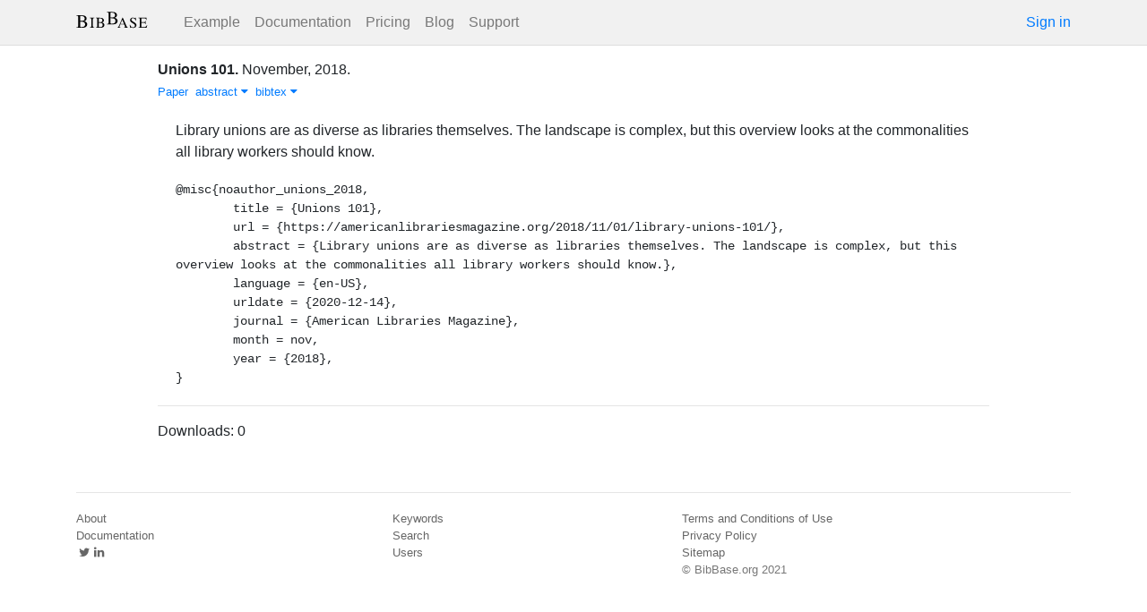

--- FILE ---
content_type: text/html; charset=utf-8
request_url: https://bibbase.org/network/publication/anonymous-unions101-2018
body_size: 3427
content:
<!DOCTYPE html>
<html>
<head>
  <link rel="stylesheet" type="text/css" class="__meteor-css__" href="/25bc6b4ccd46e0a7993ce1b8a0c6bfdef96a69d5.css?meteor_css_resource=true">
<meta http-equiv="Content-Type" content="text/html; charset=UTF-8">
  <meta charset="utf-8">

  <meta name="viewport" content="width=device-width, initial-scale=1.0">

  <meta name="keywords"
        content="bibbase, publications, bibtex, rss, html, bib2html">
  <meta name="description"
        content="The easiest way to keep your publications page up to date">
  <meta name="author" content="BibBase">

  <meta http-equiv="Content-Security-Policy" content="upgrade-insecure-requests">
  <meta name="google-site-verification"
        content="FhDgGZh9R-NeWHS42QBe99YnFpJUw9W9xWhUhXEeAJ4" />

  <link rel="shortcut icon" href="/favicon.ico">

  <!-- To help with LCP performance (core web vitals)
  https://web.dev/font-display/?utm_source=lighthouse&utm_medium=devtools -->
  <link rel="preload" as="style" href="//maxcdn.bootstrapcdn.com/font-awesome/4.7.0/css/font-awesome.min.css" onload="this.rel='stylesheet'" crossorigin="anonymous"/>
  <link rel="preload" as="font" type="font/woff2" crossorigin href="//maxcdn.bootstrapcdn.com/font-awesome/4.7.0/fonts/fontawesome-webfont.woff2?v=4.7.0"/>

  <!-- KaTeX, for latex support in sites -->
  <link rel="preload" as="style" href="https://cdn.jsdelivr.net/npm/katex@0.12.0/dist/katex.min.css" integrity="sha384-AfEj0r4/OFrOo5t7NnNe46zW/tFgW6x/bCJG8FqQCEo3+Aro6EYUG4+cU+KJWu/X" crossorigin="anonymous"  onload="this.rel='stylesheet'"/>

  <link rel="preload" as="style"
    href="https://cdn.jsdelivr.net/npm/bootstrap@4.5.3/dist/css/bootstrap.min.css"
    integrity="sha384-TX8t27EcRE3e/ihU7zmQxVncDAy5uIKz4rEkgIXeMed4M0jlfIDPvg6uqKI2xXr2"
    crossorigin="anonymous"
    onload="this.rel='stylesheet'"
  />
<title>Unions 101</title>
</head>
<body><div id="app"><nav style="border-bottom:1px solid #ddd" class="navbar navbar-expand-md navbar-light fixed-top"><div class="container"><span class="navbar-brand"><a class="navbar-brand" href="/"><img src="/img/logo.svg" alt="bibbase.org" title="BibBase – The easiest way to maintain your publications page."/></a></span><button aria-controls="basic-navbar-nav" type="button" aria-label="Toggle navigation" class="navbar-toggler collapsed"><span class="navbar-toggler-icon"></span></button><div class="navbar-collapse collapse" id="basic-navbar-nav"><div class="mr-auto navbar-nav"><a alt="Example" title="Example" href="/u/McCarthy" class="nav-link">Example</a><a class="nav-link" href="/documentation">Documentation</a><a href="/network/pricing" class="nav-link">Pricing</a><a href="/blog" class="nav-link">Blog</a><a href="http://bibbase.userecho.com/forums/1-general/?" data-rb-event-key="http://bibbase.userecho.com/forums/1-general/?" class="nav-link">Support</a></div><a href="/network/login">Sign in</a></div></div></nav><div style="min-height:40vh;margin-top:3.1em"><div style="margin-top:3em;display:flex;flex-wrap:wrap"><div style="flex:1 1 20em;padding:1em;max-width:60em;margin:auto"><div class="bibbase_paper" id="anonymous-unions101-2018"><span class="bibbase_paper_titleauthoryear"><span class="bibbase_paper_title"><a href="https://bibbase.org/network/publication/anonymous-unions101-2018">Unions 101<!-- -->.</a></span> <span></span></span> <span>November<!-- -->, <!-- -->2018<!-- -->. </span> <span class="note"></span><span class="bibbase_note"></span><br class="bibbase_paper_content"/><span class="bibbase_paper_content dontprint"><a href="https://americanlibrariesmagazine.org/2018/11/01/library-unions-101/" class="bibbase link"><img src="https://bibbase.org/img/filetypes/link.svg" alt="Unions 101 [link]" title="link" class="bibbase_icon"/><span class="bibbase_icon_text">Paper</span></a>  <a href="#" class="bibbase_abstract_link bibbase link bibbase_toggle" id="toggle-anonymous-unions101-2018-abstract">abstract <i class="fa fa-caret-down"></i></a>  <a href="#" class="bibbase bibtex link bibbase_toggle" id="toggle-anonymous-unions101-2018-bibtex">bibtex <i class="fa fa-caret-down"></i></a>  </span><div class="well well-small bibbase" data-type="abstract" style="display:" id="anonymous-unions101-2018-abstract">Library unions are as diverse as libraries themselves. The landscape is complex, but this overview looks at the commonalities all library workers should know.</div><pre class="well well-small bibbase" data-type="bibtex" id="anonymous-unions101-2018-bibtex" style="white-space:pre-wrap;display:">@misc{noauthor_unions_2018,
	title = {Unions 101},
	url = {https://americanlibrariesmagazine.org/2018/11/01/library-unions-101/},
	abstract = {Library unions are as diverse as libraries themselves. The landscape is complex, but this overview looks at the commonalities all library workers should know.},
	language = {en-US},
	urldate = {2020-12-14},
	journal = {American Libraries Magazine},
	month = nov,
	year = {2018},
}</pre></div><hr/><div>Downloads: <!-- -->0</div></div><div style="display:none" id="hydrationData">{&quot;_id&quot;:&quot;6XRwB9eX2ABnimamK&quot;,&quot;bibbaseid&quot;:&quot;anonymous-unions101-2018&quot;,&quot;authorIDs&quot;:[],&quot;bibdata&quot;:{&quot;bibtype&quot;:&quot;misc&quot;,&quot;type&quot;:&quot;misc&quot;,&quot;title&quot;:&quot;Unions 101&quot;,&quot;url&quot;:&quot;https://americanlibrariesmagazine.org/2018/11/01/library-unions-101/&quot;,&quot;abstract&quot;:&quot;Library unions are as diverse as libraries themselves. The landscape is complex, but this overview looks at the commonalities all library workers should know.&quot;,&quot;language&quot;:&quot;en-US&quot;,&quot;urldate&quot;:&quot;2020-12-14&quot;,&quot;journal&quot;:&quot;American Libraries Magazine&quot;,&quot;month&quot;:&quot;November&quot;,&quot;year&quot;:&quot;2018&quot;,&quot;bibtex&quot;:&quot;@misc{noauthor_unions_2018,\n\ttitle = {Unions 101},\n\turl = {https://americanlibrariesmagazine.org/2018/11/01/library-unions-101/},\n\tabstract = {Library unions are as diverse as libraries themselves. The landscape is complex, but this overview looks at the commonalities all library workers should know.},\n\tlanguage = {en-US},\n\turldate = {2020-12-14},\n\tjournal = {American Libraries Magazine},\n\tmonth = nov,\n\tyear = {2018},\n}\n\n&quot;,&quot;key&quot;:&quot;noauthor_unions_2018&quot;,&quot;id&quot;:&quot;noauthor_unions_2018&quot;,&quot;bibbaseid&quot;:&quot;anonymous-unions101-2018&quot;,&quot;role&quot;:&quot;&quot;,&quot;urls&quot;:{&quot;Paper&quot;:&quot;https://americanlibrariesmagazine.org/2018/11/01/library-unions-101/&quot;},&quot;downloads&quot;:0},&quot;bibtype&quot;:&quot;misc&quot;,&quot;biburl&quot;:&quot;https://api.zotero.org/users/3112939/collections/7IGK7JJG/items?key=5WYu1D6rWXn2ROX8GfuucP3G&amp;format=bibtex&amp;limit=100&quot;,&quot;creationDate&quot;:&quot;2020-12-14T03:39:32.732Z&quot;,&quot;downloads&quot;:0,&quot;keywords&quot;:[],&quot;search_terms&quot;:[&quot;unions&quot;,&quot;101&quot;],&quot;title&quot;:&quot;Unions 101&quot;,&quot;year&quot;:2018,&quot;dataSources&quot;:[&quot;zkA74yiMLEEorK4qh&quot;]}</div></div></div><div class="container"><div class="footer"><div><a href="/about">About</a><br/><a href="/help">Documentation</a><br/><a href="https://twitter.com/bibbase"><i class="fa fa-twitter fa-fw"></i></a><a href="https://www.linkedin.com/company/bibbase"><i class="fa fa-linkedin fa-fw"></i></a></div><div><a href="/network/keywords">Keywords</a><br/><a href="/search">Search</a><br/><a href="/network/stats">Users</a></div><div><a href="/terms.html">Terms and Conditions of Use</a><br/><a href="/privacy.html">Privacy Policy</a><br/><a href="/sitemap-index.xml.gz">Sitemap</a><br/>© BibBase.org 2021</div></div></div></div>

  <script defer src="https://cdn.jsdelivr.net/npm/katex@0.12.0/dist/katex.min.js" integrity="sha384-g7c+Jr9ZivxKLnZTDUhnkOnsh30B4H0rpLUpJ4jAIKs4fnJI+sEnkvrMWph2EDg4" crossorigin="anonymous"></script>
  <script src='https://code.jquery.com/jquery-3.5.1.min.js'></script>
  <script src='/js/bibbase_direct_v2.js'></script>
  <script type="text/javascript" src="/js/google_analytics.js"></script>
  <script type="text/javascript">__meteor_runtime_config__ = JSON.parse(decodeURIComponent("%7B%22meteorRelease%22%3A%22METEOR%401.10.1%22%2C%22meteorEnv%22%3A%7B%22NODE_ENV%22%3A%22production%22%2C%22TEST_METADATA%22%3A%22%7B%7D%22%7D%2C%22PUBLIC_SETTINGS%22%3A%7B%22stripe%22%3A%7B%22publishableKey%22%3A%22pk_live_81WyCA5WIcxlTgzSgKa6K4qj00UFJZmVrq%22%7D%7D%2C%22ROOT_URL%22%3A%22https%3A%2F%2Fbibbase.org%22%2C%22ROOT_URL_PATH_PREFIX%22%3A%22%22%2C%22autoupdate%22%3A%7B%22versions%22%3A%7B%22web.browser%22%3A%7B%22version%22%3A%227da507fea53e19b033689ee0bdbe4cd9b902de1e%22%2C%22versionRefreshable%22%3A%223d85230f3e36cca498957549087d0a44de2056ed%22%2C%22versionNonRefreshable%22%3A%2238084e2e79ce1cd70783116eb99cc05c11801f29%22%7D%2C%22web.browser.legacy%22%3A%7B%22version%22%3A%22f28afcf770e2256fe24901398a8b51f85800a3bf%22%2C%22versionRefreshable%22%3A%223d85230f3e36cca498957549087d0a44de2056ed%22%2C%22versionNonRefreshable%22%3A%22a0f3f14850b8d160a584e85e2ac4c6608600f656%22%7D%7D%2C%22autoupdateVersion%22%3Anull%2C%22autoupdateVersionRefreshable%22%3Anull%2C%22autoupdateVersionCordova%22%3Anull%2C%22appId%22%3A%2210xthof7oh15717h2de3%22%7D%2C%22appId%22%3A%2210xthof7oh15717h2de3%22%2C%22isModern%22%3Afalse%7D"))</script>

  <script type="text/javascript" src="/3de6c8eed799093db5421eaa0d14509338b0fd24.js?meteor_js_resource=true"></script>


</body>
</html>